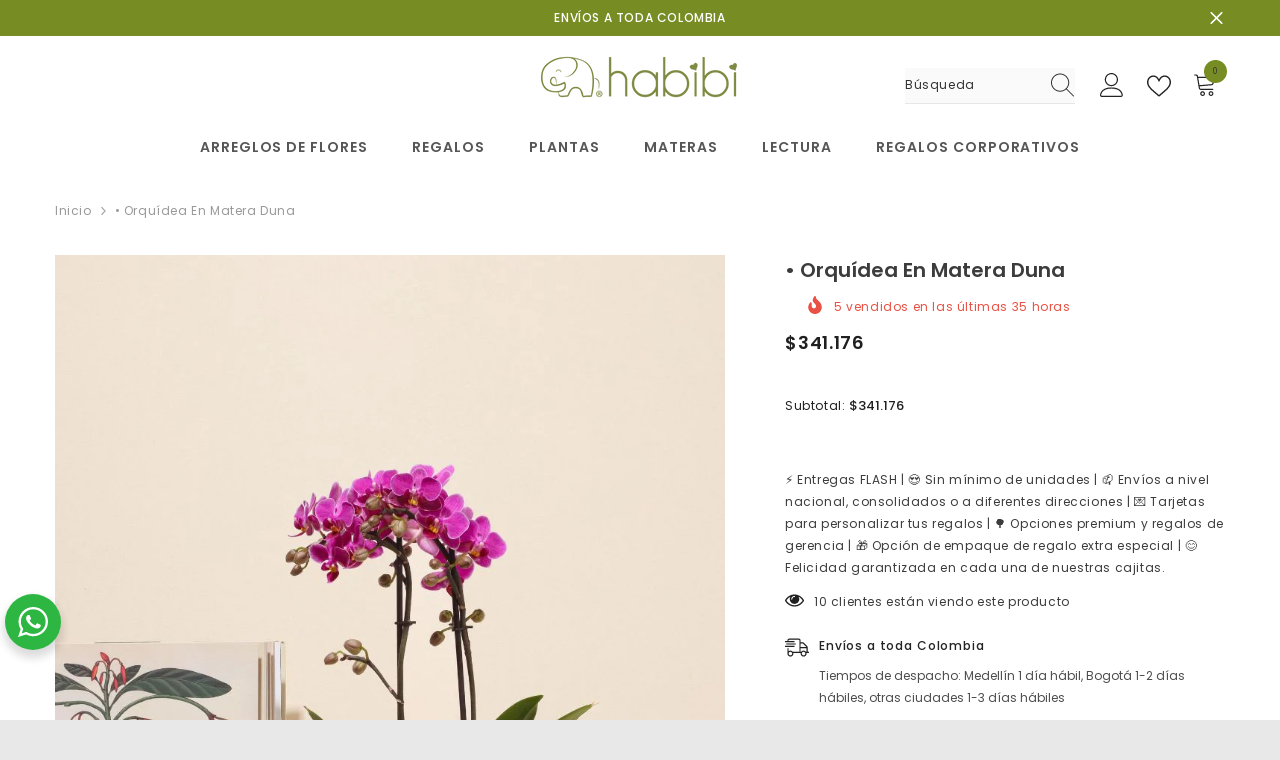

--- FILE ---
content_type: text/css
request_url: https://www.habibiplantitas.com/cdn/shop/t/2/assets/component-header-05.css?v=132442918898449449401676665045
body_size: 458
content:
#shopify-section-header-05{position:relative;z-index:6;will-change:transform}.shopify-section-header-sticky{pointer-events:none}.header-05 .header-top--right .cart-count-bubble{position:absolute;top:-14px;right:-2px;font-size:calc(var(--font-body-size) - 4px);line-height:23px;height:23px}.header-05 .header-top-right-group .customer-service-text{margin-right:0;margin-left:22px;letter-spacing:0}.template-index #shopify-section-header-05 .header-05.enable_parallax{position:absolute;width:100%;z-index:3;opacity:0;animation:unset}.template-index #shopify-section-header-05 .header-05.enable_parallax.loading-css{animation:slowShow .25s .55s ease-in forwards}#shopify-section-header-05.animate .header-05.enable_parallax{transition:all .2s}.shopify-section-header-hidden .header-05.enable_parallax{opacity:0}.header-05.enable_parallax .header-top--right .cart-count-bubble{font-size:calc(var(--font-body-size) - 2px)}.header-05.enable_parallax .header-top--right .cart-count-bubble .text{position:relative;left:-1px}@media (min-width: 1025px){.header-05 .header-top{padding-top:20px;padding-bottom:0}.header-05 .header-top--wrapper{align-items:center}.header-05.enable_parallax .header-top--wrapper{min-height:105px}.header-05 .header-top--wrapper .header-top--left,.header-05 .header-top--wrapper .header-top--center,.header-05 .header-top--wrapper .header-top--right{-webkit-box-flex:0;-ms-flex:0 0 33.333333%;flex:0 0 33.333333%;max-width:33.333333%}.header-05 .header-top-right-group{justify-content:flex-start}.header-05 .menu-lv-1__action{padding:21px 22px 22px}.header-05 .list-menu--disclosure,.header-05 .menu-lv-item.has-megamenu:hover>.menu-dropdown{box-shadow:none;border-top:1px solid #efefef}.header-05 .list-menu--disclosure.list-menu--disclosure-2{border-top:0}.header-language_currency .dropdown-currency.show,.header-language_currency .dropdown-language.show{top:10px;opacity:0;visibility:hidden}.header-language_currency .top-language-currency .dropdown-currency,.header-language_currency .top-language-currency .dropdown-language{right:auto;left:0}.header-language_currency .top-language-currency.show .dropdown-currency,.header-language_currency .top-language-currency.show .dropdown-language{top:calc(100% + 4px);right:auto;left:0;opacity:1;z-index:9;visibility:visible;pointer-events:auto}.header-language_currency .top-language-currency.show .dropdown-language{top:calc(100% + 3px)}.header-language_currency .top-language-currency.enable-currency .dropdown-language{left:100px}.header-language_currency .top-language-currency .dropdown-currency,.header-language_currency .top-language-currency.show .dropdown-language{box-shadow:none}.header-language_currency .top-language-currency .dropdown-currency{visibility:hidden}.header-language_currency .top-language-currency.show .dropdown-currency{visibility:visible}.top-language-currency{position:relative}.top-language-currency.enable-currency .halo-top-language .text+svg{display:none}.top-language-currency.enable-currency .halo-top-language .disclosure__button .text{margin-left:10px;margin-right:0}.top-language-currency .halo-top-language .disclosure__button{padding-right:0}.top-language-currency .halo-top-currency .dropdown-label .icon{display:none}.top-language-currency .halo-top-language+.halo-top-currency{margin-left:1px;padding-left:8px}.top-language-currency .halo-top-currency,.top-language-currency .halo-top-language{position:initial}.top-language-currency .halo-top-language+.halo-top-currency>.currency-dropdown{position:relative}.top-language-currency .halo-top-language+.halo-top-currency>.currency-dropdown:before{position:absolute;content:"";top:4px;left:-4px;width:1px;height:16px;opacity:.4}.top-language-currency .halo-top-currency .text,.top-language-currency .halo-top-language .text{font-weight:var(--font-weight-normal)}.header-top--right .customer-links{margin-left:0}.header-top--right .header__icon--wishlist{margin-left:23px}.header-top--right .header__icon--cart{margin-left:14px}.header-top--right .customer-links .icon{width:24px;height:24px;position:relative;top:-1px}.header-top--right .header__icon--wishlist .icon,.header-top--right .header__icon--cart .icon{width:24px;height:24px}.header-top--right .header__search .search-modal__form .search__button svg{width:23px;height:24px;right:-3px;transform:none}.header-top--right .header__search .search-modal__form{max-width:170px}.header-top--right .header__search .search-modal__form .search__input{padding-left:0}.header-top--right .quickSearchResultsWrap{top:calc(100% + 10px);width:610px;right:0}.header-top--right .quickSearchResultsBlock .search-block-title{font-weight:var(--font-weight-semibold);text-transform:capitalize}.shopify-section-header-sticky .header-wrapper .header-bottom .fixed-center .list-menu{margin-top:0}.sticky-search-open #shopify-section-header-05{will-change:unset;transform:none!important}.sticky-search-open .shopify-section-header-sticky .header-wrapper .header-top--center{display:none}.sticky-search-open .search_details{max-width:632px}.sticky-search-open .search_details .header-search-close{font-size:0}.sticky-search-open .header__search .search-modal__form{max-width:100%}.sticky-search-open .header__search .search-modal__form .search__input{padding-left:10px}.sticky-search-open .search_details .quickSearchResultsWrap{top:calc(100% + 16px);width:632px}.sticky-search-open .header-top--right .header__search{position:fixed;top:0;bottom:0;left:0;right:0;background:#232323cc;width:100%;height:100%;margin:0;z-index:101}.sticky-search-open .header-top--right .header__search .search-modal__form .search__button svg{right:0}.shopify-section-header-sticky .header-05.enable_parallax .menu-lv-1__action{padding:13px 22px}.header-05.enable_parallax .header-top--wrapper{min-height:60px}.header-05.enable_parallax .header-top{background:transparent;padding-top:26px}.header-05.enable_parallax .menu-lv-1__action{padding:10px 22px;transition:none}.shopify-section-header-sticky .header-05.enable_parallax .header-top--wrapper{min-height:auto}.scroll-up #shopify-section-header-05 .header-05.enable_parallax{transform:none!important}}
/*# sourceMappingURL=/cdn/shop/t/2/assets/component-header-05.css.map?v=132442918898449449401676665045 */


--- FILE ---
content_type: text/javascript
request_url: https://www.habibiplantitas.com/cdn/shop/t/2/assets/variants-quick-view.js?v=31702405437575920441676665051
body_size: 2579
content:
class VariantQuickViewSelects extends HTMLElement{constructor(){super(),this.item=this.closest(".quickView"),this.variants=this.getVariantData(),this.onVariantInit=debounce(()=>{if(this.updateOptions(),this.updateMasterId(),this.updateMedia(500),this.updateVariants(this.variants),this.checkNeedToConvertCurrency()){let currencyCode=document.getElementById("currencies")?.querySelector(".active")?.getAttribute("data-currency");Currency.convertAll(window.shop_currency,currencyCode,"span.money","money_format")}},500),this.onVariantInit(),this.addEventListener("change",this.onVariantChange.bind(this))}onVariantChange(event){this.updateOptions(),this.updateMasterId(),this.updateVariants(this.variants),this.currentVariant?(this.updateMedia(200),this.updateProductInfo(),this.updateAttribute(!1,!this.currentVariant.available),this.checkQuantityWhenVariantChange()):this.updateAttribute(!0)}updateVariants(variants){const options=Array.from(this.querySelectorAll(".product-form__input")),type=document.getElementById(`product-quick-view-option-${this.dataset.product}`)?.getAttribute("data-type");let selectedOption1,selectedOption2,selectedOption3;if(variants){if(type=="button"){options[0]&&(selectedOption1=Array.from(options[0].querySelectorAll("input")).find(radio=>radio.checked).value,options[0].querySelector("[data-header-option]").textContent=selectedOption1),options[1]&&(selectedOption2=Array.from(options[1].querySelectorAll("input")).find(radio=>radio.checked).value,options[1].querySelector("[data-header-option]").textContent=selectedOption2),options[2]&&(selectedOption3=Array.from(options[2].querySelectorAll("input")).find(radio=>radio.checked).value,options[2].querySelector("[data-header-option]").textContent=selectedOption3);var checkVariant=()=>{var optionsSize=parseInt(options.length);if(optionsSize>1){var variantList=variants.filter(variant=>{switch(optionsSize){case 2:return variant.option2===selectedOption2;case 3:return variant.option3===selectedOption3}}),input1List=options[0].querySelectorAll(".product-form__radio");input1List.forEach(input=>{var label=input.nextSibling,optionSoldout=Array.from(variantList).find(variant=>variant.option1==input.value&&variant.available),optionUnavailable=Array.from(variantList).find(variant=>variant.option1==input.value);optionSoldout==null?optionUnavailable==null?(label.classList.remove("available"),label.classList.remove("soldout"),label.classList.add("unavailable")):(label.classList.remove("available"),label.classList.remove("unavailable"),label.classList.add("soldout")):(label.classList.remove("soldout"),label.classList.remove("unavailable"),label.classList.add("available"))})}},updateVariant=(optionSoldout,optionUnavailable,element,optionIndex)=>{var label=element.nextSibling;optionSoldout==null?optionUnavailable==null?(label.classList.remove("available"),label.classList.remove("soldout"),label.classList.add("unavailable")):(label.classList.remove("available"),label.classList.remove("unavailable"),label.classList.add("soldout")):(label.classList.remove("soldout"),label.classList.remove("unavailable"),label.classList.add("available"))},renderVariant=(optionIndex,fieldset)=>{fieldset.querySelectorAll(".product-form__radio").forEach(input=>{const inputVal=input.value,optionSoldout=variants.find(variant=>{switch(optionIndex){case 0:return variant.option1==inputVal&&variant.available;case 1:return variant.option1==selectedOption1&&variant.option2==inputVal&&variant.available;case 2:return variant.option1==selectedOption1&&variant.option2==selectedOption2&&variant.option3==inputVal&&variant.available}}),optionUnavailable=variants.find(variant=>{switch(optionIndex){case 0:return variant.option1==inputVal;case 1:return variant.option1==selectedOption1&&variant.option2==inputVal;case 2:return variant.option1==selectedOption1&&variant.option2==selectedOption2&&variant.option3==inputVal}});updateVariant(optionSoldout,optionUnavailable,input,optionIndex)})}}else{options[0]&&(selectedOption1=options[0].querySelector("select").value,options[0].querySelector("[data-header-option]").textContent=selectedOption1),options[1]&&(selectedOption2=options[1].querySelector("select").value,options[1].querySelector("[data-header-option]").textContent=selectedOption2),options[2]&&(selectedOption3=options[2].querySelector("select").value,options[2].querySelector("[data-header-option]").textContent=selectedOption3);var checkVariant=()=>{var optionsSize=parseInt(options.length);if(optionsSize>1){var variantList=variants.filter(variant=>{switch(optionsSize){case 2:return variant.option2===selectedOption2;case 3:return variant.option3===selectedOption3}}),option1List=options[0].querySelectorAll("option");option1List.forEach(option=>{var optionSoldout=Array.from(variantList).find(variant=>variant.option1==option.value&&variant.available),optionUnavailable=Array.from(variantList).find(variant=>variant.option1==option.value);optionSoldout==null?optionUnavailable==null?(option.classList.remove("available"),option.classList.remove("soldout"),option.classList.add("unavailable"),option.setAttribute("disabled","disabled")):(option.classList.remove("available"),option.classList.remove("unavailable"),option.classList.add("soldout"),option.removeAttribute("disabled")):(option.classList.remove("soldout"),option.classList.remove("unavailable"),option.classList.add("available"),option.removeAttribute("disabled"))})}},updateVariant=(optionSoldout,optionUnavailable,element)=>{optionSoldout==null?optionUnavailable==null?(element.classList.remove("available"),element.classList.remove("soldout"),element.classList.add("unavailable"),element.setAttribute("disabled","disabled")):(element.classList.remove("available"),element.classList.remove("unavailable"),element.classList.add("soldout"),element.removeAttribute("disabled")):(element.classList.remove("soldout"),element.classList.remove("unavailable"),element.classList.add("available"),element.removeAttribute("disabled"))},renderVariant=(optionIndex,select)=>{select.querySelectorAll("option").forEach(option=>{const optionVal=option.getAttribute("value"),optionSoldout=variants.find(variant=>{switch(optionIndex){case 0:return variant.option1==optionVal&&variant.available;case 1:return variant.option1==selectedOption1&&variant.option2==optionVal&&variant.available;case 2:return variant.option1==selectedOption1&&variant.option2==selectedOption2&&variant.option3==optionVal&&variant.available}}),optionUnavailable=variants.find(variant=>{switch(optionIndex){case 0:return variant.option1==optionVal;case 1:return variant.option1==selectedOption1&&variant.option2==optionVal;case 2:return variant.option1==selectedOption1&&variant.option2==selectedOption2&&variant.option3==optionVal}});updateVariant(optionSoldout,optionUnavailable,option)})}}options.forEach(fieldset=>{const optionIndex=parseInt(fieldset.getAttribute("data-option-index"));renderVariant(optionIndex,fieldset),checkVariant()})}}updateOptions(){this.options=Array.from(this.querySelectorAll("select"),select=>select.value)}updateMasterId(){this.currentVariant=this.getVariantData().find(variant=>!variant.options.map((option,index)=>this.options[index]===option).includes(!1))}updateMedia(time){if(!this.currentVariant||!this.currentVariant?.featured_media)return;const newMedia=document.querySelector(`[data-media-id="${this.dataset.product}-${this.currentVariant.featured_media.id}"]`);newMedia&&window.setTimeout(()=>{$(newMedia).trigger("click")},time)}updateProductInfo(){(async()=>{try{const text=await(await fetch(`${this.dataset.url}?variant=${this.currentVariant.id}&view=ajax_product_price`)).text(),html=new DOMParser().parseFromString(text,"text/html"),destination=document.getElementById(`product-quick-view-price-${this.dataset.product}`),source=html.querySelector("body");if(source&&destination&&(destination.innerHTML=source.innerHTML),this.checkNeedToConvertCurrency()){let currencyCode=document.getElementById("currencies")?.querySelector(".active")?.getAttribute("data-currency");Currency.convertAll(window.shop_currency,currencyCode,"span.money","money_format")}destination?.classList.remove("visibility-hidden")}catch{console.log("Something went wrong to fetch data!")}})()}updateAttribute(unavailable=!0,disable=!0){this.quantityInput=this.item.querySelector('input[name="quantity"]'),this.inventoryProp=this.item.querySelector("[data-inventory]"),this.skuProp=this.item.querySelector("[data-sku]"),this.notifyMe=this.item.querySelector(".productView-notifyMe"),this.hotStock=this.item.querySelector(".productView-hotStock");const addButton=document.getElementById(`product-quick-view-form-${this.dataset.product}`)?.querySelector('[name="add"]'),productForms=document.querySelectorAll(`#product-quick-view-form-${this.dataset.product}, #product-quick-view-form-installment-${this.dataset.product}`);let quantityInputValue=parseInt(this.quantityInput?.value),quantityInputMaxValue,alertText=window.inventory_text.max,alertMessage=`<div class="alertBox alertBox--error"><p class="alertBox-message">${alertText}</p></div>`;if(unavailable){let text=window.variantStrings.unavailable;this.quantityInput?.setAttribute("disabled",!0),this.notifyMe&&(this.notifyMe.style.display="none"),this.hotStock&&(this.hotStock.style.display="none"),addButton.setAttribute("disabled",!0),addButton.textContent=text,this.quantityInput?.closest("quantity-quick-view-input").classList.add("disabled")}else{if(disable){let text=window.variantStrings.soldOut;this.quantityInput?.setAttribute("data-price",this.currentVariant?.price),this.quantityInput?.setAttribute("disabled",!0),addButton.setAttribute("disabled",!0),addButton.textContent=text,this.quantityInput?.closest("quantity-quick-view-input").classList.add("disabled"),this.inventoryProp&&(this.inventoryProp.querySelector(".productView-info-value").textContent=window.inventory_text.outOfStock),this.notifyMe&&(this.notifyMe.querySelector('input[name="halo-notify-product-variant"]').value=this.currentVariant.title,this.notifyMe.querySelector(".notifyMe-text").innerHTML="",this.notifyMe.style.display="block"),this.hotStock&&(this.hotStock.style.display="none")}else{let text,inventory=this.currentVariant?.inventory_management,arrayInVarName,inven_array,inven_num,inventoryQuantity;if(inventory!=null&&(arrayInVarName=`quick_view_inven_array_${this.dataset.product}`,inven_array=window[arrayInVarName],inven_array!=null&&(inven_num=inven_array[this.currentVariant.id],inventoryQuantity=parseInt(inven_num),typeof inventoryQuantity<"u"?inventoryQuantity>0?this.quantityInput?.setAttribute("data-inventory-quantity",inventoryQuantity):this.quantityInput?.removeAttribute("data-inventory-quantity"):this.quantityInput?.setAttribute("data-inventory-quantity",inventoryQuantity))),typeof inventoryQuantity<"u"?inventoryQuantity>0?text=window.variantStrings.addToCart:text=window.variantStrings.preOrder:text=window.variantStrings.addToCart,this.quantityInput?.setAttribute("data-price",this.currentVariant?.price),this.quantityInput?.removeAttribute("disabled"),addButton.innerHTML=text,addButton.removeAttribute("disabled"),this.quantityInput?.removeAttribute("disabled"),this.quantityInput?.closest("quantity-quick-view-input").classList.remove("disabled"),window.quick_view_subtotal.show){let subTotal=0,price=this.quantityInput?.dataset.price;subTotal=quantityInputValue*price,subTotal=Shopify.formatMoney(subTotal,window.money_format),subTotal=extractContent(subTotal);const moneySpan=document.createElement("span");if(moneySpan.classList.add(window.currencyFormatted?"money":"money-subtotal"),moneySpan.innerText=subTotal,document.body.appendChild(moneySpan),this.checkNeedToConvertCurrency()){let currencyCode=document.getElementById("currencies")?.querySelector(".active")?.getAttribute("data-currency");Currency.convertAll(window.shop_currency,currencyCode,"span.money","money_format")}subTotal=moneySpan.innerText,$(moneySpan).remove();const pdView_subTotal=document.querySelector(".quickView .productView-subtotal .money")||document.querySelector(".quickView .productView-subtotal .money-subtotal");pdView_subTotal.innerText=subTotal}if(inventoryQuantity>0){if(addButton.classList.remove("button-text-pre-order"),quantityInputMaxValue=parseInt(this.quantityInput?.getAttribute("data-inventory-quantity")),this.inventoryProp!=null&&(inventoryQuantity>0?this.inventoryProp.getAttribute("data-stock-level")=="show"?this.item.querySelector("[data-inventory] .productView-info-value").textContent=inventoryQuantity+" "+window.inventory_text.inStock:this.item.querySelector("[data-inventory] .productView-info-value").textContent=window.inventory_text.inStock:this.item.querySelector("[data-inventory] .productView-info-value").textContent=window.inventory_text.outOfStock),this.hotStock){let maxStock=parseInt(this.hotStock.getAttribute("data-hot-stock"));if(0<inventoryQuantity&&inventoryQuantity<=maxStock){let textStock=window.inventory_text.hotStock.replace("[inventory]",inventoryQuantity);this.hotStock.innerHTML=textStock,this.hotStock.style.display="block"}else this.hotStock.innerHTML="",this.hotStock.style.display="none"}}else addButton.removeAttribute("disabled"),addButton.classList.add("button-text-pre-order"),this.inventoryProp&&(this.inventoryProp.querySelector(".productView-info-value").textContent=window.inventory_text.inStock),this.hotStock&&(this.hotStock.style.display="none");if(this.notifyMe&&(this.notifyMe.style.display="none"),this.checkNeedToConvertCurrency()){let currencyCode=document.getElementById("currencies")?.querySelector(".active")?.getAttribute("data-currency");Currency.convertAll(window.shop_currency,currencyCode,"span.money","money_format")}}this.skuProp&&this.currentVariant.sku&&(this.skuProp.querySelector(".productView-info-value").textContent=this.currentVariant.sku),productForms.forEach(productForm=>{const input=productForm.querySelector('input[name="id"]');input.value=this.currentVariant.id,input.dispatchEvent(new Event("change",{bubbles:!0}))})}}getVariantData(){return this.variantData=this.variantData||JSON.parse(this.getAttribute("data-json")),this.variantData}checkNeedToConvertCurrency(){return window.show_multiple_currencies&&Currency.currentCurrency!=shopCurrency||window.show_auto_currency}checkQuantityWhenVariantChange(){var quantityInput=this.closest(".productView-details").querySelector("input.quantity__input"),maxValue=parseInt(quantityInput?.dataset.inventoryQuantity),inputValue=parseInt(quantityInput?.value);let value=inputValue;inputValue>maxValue&&maxValue>0?value=maxValue:value=inputValue,(value<1||isNaN(value))&&(value=1),quantityInput!=null&&(quantityInput.value=value),document.getElementById("product-add-to-cart").dataset.available=this.currentVariant.available&&maxValue<=0}}customElements.define("variant-quick-view-selects",VariantQuickViewSelects);class VariantQuickViewRadios extends VariantQuickViewSelects{constructor(){super()}updateOptions(){const fieldsets=Array.from(this.querySelectorAll("fieldset"));this.options=fieldsets.map(fieldset=>Array.from(fieldset.querySelectorAll("input")).find(radio=>radio.checked).value)}}customElements.define("variant-quick-view-radios",VariantQuickViewRadios);class QuantityQuickViewInput extends HTMLElement{constructor(){super(),this.input=this.querySelector("input"),this.changeEvent=new Event("change",{bubbles:!0}),this.input.addEventListener("change",this.onInputChange.bind(this)),this.querySelectorAll("button").forEach(button=>button.addEventListener("click",this.onButtonClick.bind(this)))}onInputChange(event){event.preventDefault();var inputValue=this.input.value,maxValue=parseInt(this.input.dataset.inventoryQuantity),currentId=document.getElementById(`product-quick-view-form-${this.input.dataset.product}`)?.querySelector('[name="id"]')?.value,saleOutStock=document.getElementById("product-add-to-cart").dataset.available==="true"||!1;const addButton=document.getElementById(`product-quick-view-form-${this.input.dataset.product}`)?.querySelector('[name="add"]');if(inputValue<1&&(inputValue=1,this.input.value=inputValue),inputValue>maxValue&&!saleOutStock&&maxValue>0){var arrayInVarName=`quick_view_selling_array_${this.input.dataset.product}`,itemInArray=window[arrayInVarName],itemStatus=itemInArray[currentId];if(itemStatus=="deny"){inputValue=maxValue,this.input.value=inputValue;const message=getInputMessage(maxValue);showWarning(message,3e3)}}else inputValue>maxValue&&saleOutStock&&maxValue===0&&(this.input.value=inputValue);this.input.value=inputValue,document.querySelectorAll('quantity-quick-view-input input[name="quantity"]').forEach(input=>{this.input!=input&&(input.value=inputValue)});const mainQty=document.querySelector(".quantity__group--1 .quantity__input");if(mainQty.value=inputValue,window.quick_view_subtotal.show){var text,price=this.input.dataset.price,subTotal=0,parser=new DOMParser;subTotal=inputValue*price,subTotal=Shopify.formatMoney(subTotal,window.money_format),subTotal=extractContent(subTotal);const moneySpan=document.createElement("span");if(moneySpan.classList.add(window.currencyFormatted?"money":"money-subtotal"),moneySpan.innerText=subTotal,document.body.appendChild(moneySpan),this.checkNeedToConvertCurrency()){let currencyCode=document.getElementById("currencies")?.querySelector(".active")?.getAttribute("data-currency");Currency.convertAll(window.shop_currency,currencyCode,"span.money","money_format")}subTotal=moneySpan.innerText,$(moneySpan).remove();const pdView_subTotal=document.querySelector(".quickView .productView-subtotal .money")||document.querySelector(".quickView .productView-subtotal .money-subtotal");pdView_subTotal.innerText=subTotal}}onButtonClick(event){event.preventDefault();const previousValue=this.input.value;event.target.name==="plus"?this.input.stepUp():this.input.stepDown(),previousValue!==this.input.value&&this.input.dispatchEvent(this.changeEvent)}checkNeedToConvertCurrency(){return window.show_multiple_currencies&&Currency.currentCurrency!=shopCurrency||window.show_auto_currency}}customElements.define("quantity-quick-view-input",QuantityQuickViewInput);function showWarning(content,time=null){window.warningTimeout&&clearTimeout(window.warningTimeout);const warningPopupContent=document.getElementById("halo-warning-popup").querySelector("[data-halo-warning-content]");warningPopupContent.textContent=content,document.body.classList.add("has-warning"),time&&(window.warningTimeout=setTimeout(()=>{document.body.classList.remove("has-warning")},time))}function getInputMessage(maxValue){var message=window.cartStrings.addProductOutQuantity.replace("[maxQuantity]",maxValue);return message}
//# sourceMappingURL=/cdn/shop/t/2/assets/variants-quick-view.js.map?v=31702405437575920441676665051
